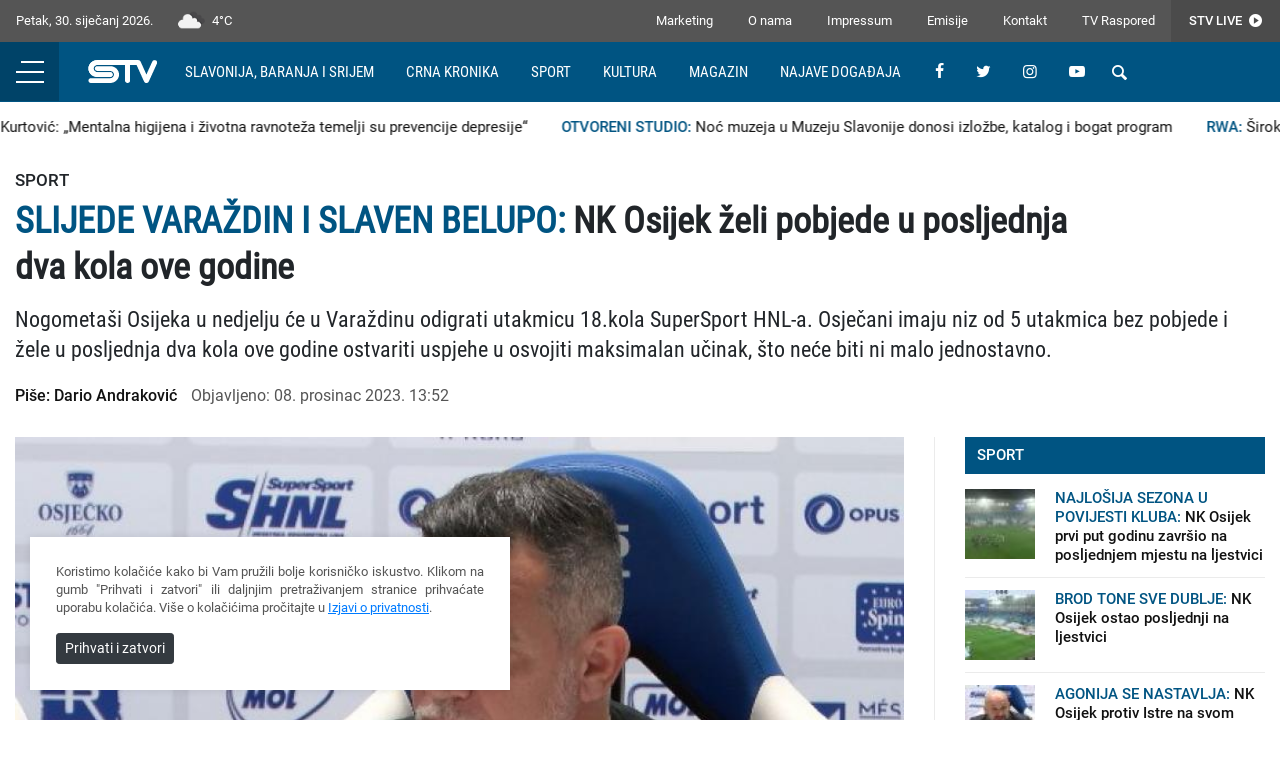

--- FILE ---
content_type: text/html; charset=UTF-8
request_url: https://stv.hr/clanak/nk-osijek-zeli-pobjede-u-posljednja-dva-kola-ove-godine/4849
body_size: 6580
content:
<!DOCTYPE html> <html lang="hr"> <head> <meta charset="utf-8"> <meta http-equiv="X-UA-Compatible" content="IE=edge"> <meta name="viewport" content="width=device-width, initial-scale=1"> <title>NK Osijek želi pobjede u posljednja dva kola ove godine | STV.HR</title> <meta name="title" content="NK Osijek želi pobjede u posljednja dva kola ove godine"><meta name="description" content="Nogometaši Osijeka u nedjelju će u Varaždinu odigrati utakmicu 18.kola SuperSport HNL-a. Osječani imaju niz od 5 utakmica bez pobjede i žele u posljednja dva kola ove godine ostvariti uspjehe u osvojiti maksimalan učinak, što neće biti ni malo jednostavno."><meta name="image" content="https://stv.hr/img/s/850x567/upload/images/article/4849/d5b2f631d272af1bfadc7bd70f4c6b5a.jpg"><meta property="og:title" content="NK Osijek želi pobjede u posljednja dva kola ove godine"><meta property="og:description" content="Nogometaši Osijeka u nedjelju će u Varaždinu odigrati utakmicu 18.kola SuperSport HNL-a. Osječani imaju niz od 5 utakmica bez pobjede i žele u posljednja dva kola ove godine ostvariti uspjehe u osvojiti maksimalan učinak, što neće biti ni malo jednostavno."><meta property="og:image" content="https://stv.hr/img/s/850x567/upload/images/article/4849/d5b2f631d272af1bfadc7bd70f4c6b5a.jpg"><meta name="twitter:title" content="NK Osijek želi pobjede u posljednja dva kola ove godine"><meta name="twitter:description" content="Nogometaši Osijeka u nedjelju će u Varaždinu odigrati utakmicu 18.kola SuperSport HNL-a. Osječani imaju niz od 5 utakmica bez pobjede i žele u posljednja dva kola ove godine ostvariti uspjehe u osvojiti maksimalan učinak, što neće biti ni malo jednostavno."><meta name="twitter:image" content="https://stv.hr/img/s/850x567/upload/images/article/4849/d5b2f631d272af1bfadc7bd70f4c6b5a.jpg"><meta name="keywords" content=""><meta property="og:url" content="https://stv.hr/clanak/nk-osijek-zeli-pobjede-u-posljednja-dva-kola-ove-godine/4849"><meta property="og:type" content="website"><meta property="og:site_name" content="stv.hr"><meta property="og:image:width" content="850"><meta property="og:image:height" content="567"><meta name="twitter:url" content="https://stv.hr/clanak/nk-osijek-zeli-pobjede-u-posljednja-dva-kola-ove-godine/4849"><meta name="twitter:card" content="summary_large_image"><meta property="fb:app_id" content="1538619579823122"> <script src="//ajax.googleapis.com/ajax/libs/jquery/3.4.1/jquery.min.js"></script> <link href="/assets/styles.min.css?v=1.216" rel="stylesheet" type="text/css"/> <link rel="apple-touch-icon" sizes="180x180" href="/assets/favicon/apple-touch-icon.png"> <link rel="icon" type="image/png" sizes="32x32" href="/assets/favicon/favicon-32x32.png"> <link rel="icon" type="image/png" sizes="16x16" href="/assets/favicon/favicon-16x16.png"> <link rel="manifest" href="/assets/favicon/site.webmanifest"> <link rel="mask-icon" href="/assets/favicon/safari-pinned-tab.svg" color="#005482"> <link rel="shortcut icon" href="/assets/favicon/favicon.ico"> <meta name="msapplication-TileColor" content="#005482"> <meta name="msapplication-config" content="/assets/favicon/browserconfig.xml"> <meta name="theme-color" content="#005482"> <meta name="google-adsense-account" content="ca-pub-7412958516554633"> <script async src="https://pagead2.googlesyndication.com/pagead/js/adsbygoogle.js?client=ca-pub-7412958516554633" crossorigin="anonymous"></script> <script async src="https://securepubads.g.doubleclick.net/tag/js/gpt.js"></script> <script> window.googletag = window.googletag || {cmd: []}; googletag.cmd.push(function() { var mapping = googletag.sizeMapping(). addSize([1024, 768], [970, 90]). addSize([800, 600], [728, 90]). addSize([0, 0], [320, 50]). build(); googletag.defineSlot('/22631816247/Leaderboard', [[970, 90], [728, 90], [320, 50]], 'div-gpt-ad-1633353601882-0').defineSizeMapping(mapping).addService(googletag.pubads()); googletag.defineSlot('/22631816247/Rectangle', [300, 250], 'div-gpt-ad-1633353601882-1').addService(googletag.pubads()); googletag.defineSlot('/22631816247/Half_page_01', [300, 600], 'div-gpt-ad-1633353601882-2').addService(googletag.pubads()); googletag.defineSlot('/22631816247/Half_page_02', [300, 600], 'div-gpt-ad-1633353601882-3').addService(googletag.pubads()); googletag.pubads().enableSingleRequest(); googletag.pubads().collapseEmptyDivs(); googletag.enableServices(); }); </script> <!-- Global site tag (gtag.js) - Google Analytics --> <script async src="https://www.googletagmanager.com/gtag/js?id=UA-115359-97"></script> <script> window.dataLayer = window.dataLayer || []; function gtag(){dataLayer.push(arguments);} gtag('js', new Date()); gtag('config', 'UA-115359-97'); </script> </head> <body> <header> <div class="services clearfix"> <a href="http://live.stv.hr" target="_blank" class="live"> STV Live <i class="icon-play"></i> </a> <div class="links"> <a href="/stranica/marketing">Marketing</a> <a href="/stranica/o-nama">O nama</a> <a href="/stranica/impressum">Impressum</a> <a href="/stranica/vijesti">Emisije</a> <a href="/stranica/kontakt">Kontakt</a> <a href="/raspored">TV Raspored</a> </div> <div class="date"> Petak, 30. siječanj 2026. </div> <div class="weather"> <img src="http://openweathermap.org/img/wn/04n.png">4°C </div> </div> <div class="main clearfix"> <div class="nav-icon"> <div class="lines"></div> </div> <a href="/" class="logo"></a> <div class="top-nav d-none d-xl-inline-block"> <a href=/rubrika/slavonija-baranja-i-srijem>Slavonija, Baranja i Srijem</a> <a href=/rubrika/crna-kronika>Crna kronika</a> <a href=/rubrika/sport>Sport</a> <a href=/rubrika/kultura>Kultura</a> <a href=/rubrika/magazin>Magazin</a> <a href=/dogadjaji>Najave događaja</a> </div> <a href="http://live.stv.hr" target="_blank" class="live"> <i class="icon-play"></i> </a> <div class="icons float-right float-xl-none"> <a href="https://www.facebook.com/SlavonskaTV/" target="_blank"><i class="icon-facebook"></i></a> <a href="https://twitter.com/STVOsijek" target="_blank"><i class="icon-twitter"></i></a> <a href="https://instagram.com/slavonskatv" target="_blank" class="d-none d-sm-inline-block"><i class="icon-instagram"></i></a> <a href="https://www.youtube.com/channel/UC0pbbvOrpIl6dgYlraxxpqg" target="_blank" class="d-none d-sm-inline-block"><i class="icon-youtube"></i></a> <div class="search"> <form action="/pretraga" method="post"> <input type="text" name="pretraga" placeholder="Termin za pretragu" id="pretraga"> <button type="submit"><i class="icon-search"></i></button> </form> </div> </div> <div class="quote">"Izaberi posao koji voliš, i nećeš morati raditi ni dana u životu" <i>-Konfucije</i></div> <div class="main-nav"> <div class="nav-group"> <a href="/rubrika/hrvatska" title="Hrvatska" class="main-link"> Hrvatska </a> </div> <div class="nav-group"> <a href="/rubrika/slavonija-baranja-i-srijem" title="Slavonija, Baranja i Srijem" class="main-link"> Slavonija, Baranja i Srijem </a> <a href="/rubrika/osjecko-baranjska" title="Osječko-baranjska"> Osječko-baranjska </a> <a href="/rubrika/pozesko-slavonska" title="Požeško-slavonska"> Požeško-slavonska </a> <a href="/rubrika/vukovarsko-srijemska" title="Vukovarsko-srijemska"> Vukovarsko-srijemska </a> <a href="/rubrika/brodsko-posavska" title="Brodsko-posavska"> Brodsko-posavska </a> <a href="/rubrika/viroviticko-podravska" title="Virovitičko-podravska"> Virovitičko-podravska </a> </div> <div class="nav-group"> <a href="/rubrika/samo-kod-nas" title="Samo kod nas" class="main-link"> Samo kod nas </a> </div> <div class="nav-group"> <a href="/rubrika/crna-kronika" title="Crna kronika" class="main-link"> Crna kronika </a> </div> <div class="nav-group"> <a href="/rubrika/sport" title="Sport" class="main-link"> Sport </a> </div> <div class="nav-group"> <a href="/rubrika/kultura" title="Kultura " class="main-link"> Kultura </a> <a href="/rubrika/kazaliste" title="Kazalište"> Kazalište </a> <a href="/rubrika/cita-mi-se" title="Čita mi se"> Čita mi se </a> <a href="/rubrika/kino-i-film" title="Kino i film"> Kino i film </a> <a href="/rubrika/glazba" title="Glazba"> Glazba </a> </div> <div class="nav-group"> <a href="/rubrika/magazin" title="Magazin" class="main-link"> Magazin </a> <a href="/rubrika/ljepota" title="Ljepota"> Ljepota </a> <a href="/rubrika/zdrav-zivot" title="Zdrav život"> Zdrav život </a> <a href="/rubrika/hrana-kao-lijek" title="Hrana kao lijek"> Hrana kao lijek </a> <a href="/rubrika/dnevnik-jedne-plavuse" title="Dnevnik jedne plavuše"> Dnevnik jedne plavuše </a> </div> <div class="nav-group"> <a href="/rubrika/znanje-je-moc" title="Znanje je moć" class="main-link"> Znanje je moć </a> <a href="/rubrika/govorimo-hrvatski" title="Govorimo hrvatski"> Govorimo hrvatski </a> <a href="/rubrika/pro-bono-savjeti" title="Pro bono savjeti"> Pro bono savjeti </a> <a href="/rubrika/tragovima-proslosti" title="Tragovima prošlosti"> Tragovima prošlosti </a> </div> <div class="nav-group"> <a href="/rubrika/stv-video" title="STV Video" class="main-link"> STV Video </a> </div> <div class="nav-group"> <a href="/rubrika/iz-programa-izdvajamo" title="Iz programa izdvajamo" class="main-link"> Iz programa izdvajamo </a> </div> <div class="nav-group"> <a href="/rubrika/kolumne" title="Kolumne" class="main-link"> Kolumne </a> </div> <div class="nav-group"> <a href="/rubrika/fotografija-dana" title="Fotografija dana" class="main-link"> Fotografija dana </a> </div> <div class="nav-group d-none d-lg-inline-block"> <a href="#" class="main-link"> STV </a> <a href="/stranica/marketing">Marketing</a> <a href="/stranica/o-nama">O nama</a> <a href="/stranica/impressum">Impressum</a> <a href="/stranica/vijesti">Emisije</a> <a href="/stranica/kontakt">Kontakt</a> <a href="/raspored">TV Raspored</a> </div> <div class="nav-group d-lg-none"> <a href="/stranica/marketing" class="main-link">Marketing</a> </div> </div> </div> <div class="ticker-wrap"> <div class="ticker"> <a href="/clanak/ana-kurtovic-mentalna-higijena-i-zivotna-ravnoteza-temelji-su-prevencije-depresije/7504" class="ticker-item"> <span>TV KOMENTAR:</span> Ana Kurtović: „Mentalna higijena i životna ravnoteža temelji su prevencije depresije“ </a> <a href="/clanak/noc-muzeja-u-muzeju-slavonije-donosi-izlozbe-katalog-i-bogat-program/7505" class="ticker-item"> <span>OTVORENI STUDIO:</span> Noć muzeja u Muzeju Slavonije donosi izložbe, katalog i bogat program </a> <a href="/clanak/sirok-asortiman-proizvoda-i-strucna-podrska-za-uspjesnu-poljoprivredu/7503" class="ticker-item"> <span>RWA:</span> Širok asortiman proizvoda i stručna podrška za uspješnu poljoprivredu </a> <a href="/clanak/od-epske-fantastike-do-filozofije-ivan-baran-rijecima-odusevljava-citatelje/7502" class="ticker-item"> <span>OTVORENI STUDIO:</span> Od epske fantastike do filozofije - Ivan Baran riječima oduševljava čitatelje </a> <a href="/clanak/poznati-sarajevski-bend-divanhana-u-osijek-donosi-ljubav/7500" class="ticker-item"> <span>NAKON 11 GODINA U OSIJEK PONOVO STIŽE DIVANHANA:</span> Poznati sarajevski bend Divanhana u Osijek donosi ljubav! </a> <a href="/clanak/baranjske-buse-napokon-priznate-kao-nematerijalna-kulturna-bastina-hrvatske/7501" class="ticker-item"> <span>OTVORENI STUDIO:</span> Baranjske buše napokon priznate kao nematerijalna kulturna baština Hrvatske </a> <a href="/clanak/mjerama-stednje-do-stabilizacije-gradskog-sustava/7499" class="ticker-item"> <span>OTVORENO S GRADOM VUKOVAROM:</span> Mjerama štednje do stabilizacije gradskog sustava </a> <a href="/clanak/hrvatska-je-bila-u-znatno-tezem-polozaju-nego-sto-je-danas-ukrajina.-iz-tog-rata-izisli-smo-kao-pobjednici-i-tako-se-moramo-ponasati-i-danas/7496" class="ticker-item"> <span>BARTULICA U STRASBOURGHU:</span> ''Hrvatska je bila u znatno težem položaju nego što je danas Ukrajina. Iz tog rata izišli smo kao pobjednici i tako se moramo ponašati i danas'' </a> <a href="/clanak/darko-cenbauer-hrvatska-je-prepoznata-kao-zemlja-kvalitetnih-vina/7497" class="ticker-item"> <span>TV KOMENTAR:</span> Darko Cenbauer: “Hrvatska je prepoznata kao zemlja kvalitetnih vina” </a> <a href="/clanak/clanovi-fotokluba-osijek-objektivom-biljeze-najposebnije-trenutke/7498" class="ticker-item"> <span>OTVORENI STUDIO:</span> Članovi Fotokluba Osijek objektivom bilježe najposebnije trenutke </a> </div> </div> </header> <div class="content"> <div class="container"> <!-- /1032507/STV_Leaderboard --> <div id="div-gpt-ad-1633353601882-0" class="ads"> <script>googletag.cmd.push(function() { googletag.display('div-gpt-ad-1633353601882-0'); });</script> </div> </div> <style>article img {width: 100%; height: auto;}</style> <div class="container"> <article> <div class="caption"> <h3>Sport</h3> <h1><span>SLIJEDE VARAŽDIN I SLAVEN BELUPO: </span>NK Osijek želi pobjede u posljednja dva kola ove godine</h1> <h2>Nogometaši Osijeka u nedjelju će u Varaždinu odigrati utakmicu 18.kola SuperSport HNL-a. Osječani imaju niz od 5 utakmica bez pobjede i žele u posljednja dva kola ove godine ostvariti uspjehe u osvojiti maksimalan učinak, što neće biti ni malo jednostavno.</h2> <div class="article-info"> <span class="author">Piše: Dario Andraković</span> <time datetime="2023-12-08 13:52:00" pubdate="pubdate">Objavljeno: 08. prosinac 2023. 13:52</time> </div> </div> <div class="columns"> <div class="left"> <div class="media"> <picture> <img alt="NK Osijek želi pobjede u posljednja dva kola ove godine" src="/img/w/800/upload/images/article/4849/d5b2f631d272af1bfadc7bd70f4c6b5a.jpg" /> </picture> <div class="caption">Zoran Zekić</div> </div> <p><span lang="HR" xss=removed>Nema više alibija iako Osijek opet ima dosta izostanaka, ali moraju istrčati najspremniji igrači u nedjelju kako bi se pobijedio Varaždin. Svjestan je toga i trener Zoran Zekić, koji želi sa svojim igračima prekinuti niz od 5 susreta bez pobjede i rezultat će biti važniji od same igre u posljednja dva kola ove godine.</span></p> <p><em><span lang="HR" xss=removed>- </span></em><span xss=removed><em>Ne treba tajiti da zaista već je vrijeme da tražimo nešto više u utakmici, imperativ je, svakako ne smije biti opterećenje nego velika motivacija i velika želja tako ćemo se postaviti i nadam se odigrati hrabru i pametnu utakmicu imamo dosta izostanaka, a na meni je da pronađemo najboljih 11 i da se mi najbolje postavimo</em>, kaže trener NK Osijek <strong>Zoran Zekić</strong>.</span></p> <p class="MsoNormal"><span lang="HR">Osijek neće biti kompletan, nedostajat će ozlijeđeni Fiolić i Jugović, a pod upitnikom je i Petar Pušić, pa će biti zanimljivo vidjeti za koji će se sastav odlučiti Zoran Zekić.</span></p> <p><span lang="HR" xss=removed><em>- Bit će promjena svakako s brojnim izostancima koje imamo ali kažem da je vrijeme da ljudi koji trebaju biti nositelji da to postanu i da se tako postave jer imaju iskustva i kvalitete i da se podrede  zajedničkom cilju,</em> kaže Zekić.</span></p> <p class="MsoNormal"><span lang="HR">Čeka se i dolazak sportskog direktora, priča se o Portugalcu Joseu Botu, a Zekić ističe kako njegov dolazak neće ni malo poremetiti sve zacrtane planove koje ima oko prijelaznog roka i pojačavanja kadra.</span></p> <p class="MsoNormal"><em><span lang="HR" xss=removed><span lang="HR">- </span></span></em><span xss=removed><em>Neće ni taj budući sportski direktor niti bilo tko od nas. Mislim da smo zauzeli stav da imamo kvalitetu i našu mladost i kad sve to ukomponiramo bit će svima bolje bit ćemo brži bolji dinamičniji i da ćemo svi uživati u boljem nogometu i želim da taj sportski direktor što prije dođe</em>, kaže Zekić.</span></p> <p class="MsoNormal"><span lang="HR">A do tada treba odraditi preostala dva kola i pokušat osvojiti maksimalan bodovni učinak protiv Varaždina i Slaven Belupa.</span></p> <p class="MsoNormal"><span lang="HR">Utakmica Varaždin Osijek igra se u Varaždinu u nedjelju od 15 sati i bijelo-plavi će ponovno imati podršku svojih vjernih navijača i na stadionu Varteksa.</span></p> <div class="tags"> <a href="https://stv.hr/tag/nk-osijek">nk osijek</a> </div> </div> <div class="right d-none d-lg-block"> <div class="sticky"> <!-- /1032507/STV_Rectangle --> <div id="div-gpt-ad-1633353601882-1" class="ads"> <script>googletag.cmd.push(function() { googletag.display('div-gpt-ad-1633353601882-1'); });</script> </div> <div class="articles list"> <div class="section">Sport</div> <a href="/clanak/nk-osijek-prvi-put-godinu-zavrsio-na-posljednjem-mjestu-na-ljestvici/7454" class="item clearfix"> <div class="image"> <img alt="NK Osijek prvi put godinu završio na posljednjem mjestu na ljestvici" src="/img/s/50x50/upload/images/article/7454/4109d0a735f3c3a5b260aea984feab74.JPG"/> </div> <div class="caption"> <div class="title"> <span>NAJLOŠIJA SEZONA U POVIJESTI KLUBA:</span> NK Osijek prvi put godinu završio na posljednjem mjestu na ljestvici </div> </div> </a> <a href="/clanak/nk-osijek-ostao-posljednji-na-ljestvici/7436" class="item clearfix"> <div class="image"> <img alt="NK Osijek ostao posljednji na ljestvici" src="/img/s/50x50/upload/images/article/7436/fe825bf352231ab21adb53190b60baba.JPG"/> </div> <div class="caption"> <div class="title"> <span>BROD TONE SVE DUBLJE:</span> NK Osijek ostao posljednji na ljestvici </div> </div> </a> <a href="/clanak/nk-osijek-protiv-istre-na-svom-terenu-dozivio-sramotu-i-pravi-debakl/7421" class="item clearfix"> <div class="image"> <img alt="NK Osijek protiv Istre na svom terenu doživio sramotu i pravi debakl" src="/img/s/50x50/upload/images/article/7421/bbd3f157ffa42d36eed8bdc7f4e1dd7a.JPG"/> </div> <div class="caption"> <div class="title"> <span>AGONIJA SE NASTAVLJA:</span> NK Osijek protiv Istre na svom terenu doživio sramotu i pravi debakl </div> </div> </a> </div> </div> </div> </div> </article> <div class="articles box"> <div class="row"> <div class="col-md-3"> <a href="/clanak/nk-osijek-prvi-put-godinu-zavrsio-na-posljednjem-mjestu-na-ljestvici/7454" class="item"> <picture> <img alt="NK Osijek prvi put godinu završio na posljednjem mjestu na ljestvici" src="/img/s/400x270/upload/images/article/7454/4109d0a735f3c3a5b260aea984feab74.JPG" /> <i class="icon-play"></i> </picture> <div class="subtitle">NAJLOŠIJA SEZONA U POVIJESTI KLUBA</div> <div class="title">NK Osijek prvi put godinu završio na posljednjem mjestu na ljestvici</div> </a> </div> <div class="col-md-3"> <a href="/clanak/nk-osijek-ostao-posljednji-na-ljestvici/7436" class="item"> <picture> <img alt="NK Osijek ostao posljednji na ljestvici" src="/img/s/400x270/upload/images/article/7436/fe825bf352231ab21adb53190b60baba.JPG" /> <i class="icon-play"></i> </picture> <div class="subtitle">BROD TONE SVE DUBLJE</div> <div class="title">NK Osijek ostao posljednji na ljestvici</div> </a> </div> <div class="col-md-3"> <a href="/clanak/nk-osijek-protiv-istre-na-svom-terenu-dozivio-sramotu-i-pravi-debakl/7421" class="item"> <picture> <img alt="NK Osijek protiv Istre na svom terenu doživio sramotu i pravi debakl" src="/img/s/400x270/upload/images/article/7421/bbd3f157ffa42d36eed8bdc7f4e1dd7a.JPG" /> <i class="icon-play"></i> </picture> <div class="subtitle">AGONIJA SE NASTAVLJA</div> <div class="title">NK Osijek protiv Istre na svom terenu doživio sramotu i pravi debakl</div> </a> </div> <div class="col-md-3"> <a href="/clanak/novi-poraz-nk-osijek-za-pad-na-posljednje-mjesto-na-ljestvici/7341" class="item"> <picture> <img alt="Novi poraz NK Osijek za pad na posljednje mjesto na ljestvici" src="/img/s/400x270/upload/images/article/7341/4dcf4f98566fe45021384216763e8b88.JPG" /> <i class="icon-play"></i> </picture> <div class="subtitle">SLIJEDI TEŠKA BORBA ZA OSTANAK?</div> <div class="title">Novi poraz NK Osijek za pad na posljednje mjesto na ljestvici</div> </a> </div> </div> </div> </div> <footer> <div class="container"> <div class="row"> <div class="col-lg-3"> <div class="logo"></div> <div class="copyright">Copyright (c) Slavonska televizija. Sva prava zadržana. Web development Promotim</div> <div class="social"> <a href="https://www.facebook.com/SlavonskaTV/" target="_blank"><i class="icon-facebook"></i></a> <a href="https://twitter.com/STVOsijek" target="_blank"><i class="icon-twitter"></i></a> <a href="https://instagram.com/slavonskatv" target="_blank"><i class="icon-instagram"></i></a> <a href="https://www.youtube.com/channel/UC0pbbvOrpIl6dgYlraxxpqg" target="_blank"><i class="icon-youtube"></i></a> </div> </div> <div class="d-none d-lg-block col-lg-9 links"> <div class="nav-group"> <a href="/rubrika/26" title="Hrvatska" class="main-link"> Hrvatska </a> </div> <div class="nav-group"> <a href="/rubrika/1" title="Slavonija, Baranja i Srijem" class="main-link"> Slavonija, Baranja i Srijem </a> <a href="/rubrika/osjecko-baranjska" title="Osječko-baranjska"> Osječko-baranjska </a> <a href="/rubrika/pozesko-slavonska" title="Požeško-slavonska"> Požeško-slavonska </a> <a href="/rubrika/vukovarsko-srijemska" title="Vukovarsko-srijemska"> Vukovarsko-srijemska </a> <a href="/rubrika/brodsko-posavska" title="Brodsko-posavska"> Brodsko-posavska </a> <a href="/rubrika/viroviticko-podravska" title="Virovitičko-podravska"> Virovitičko-podravska </a> </div> <div class="nav-group"> <a href="/rubrika/2" title="Samo kod nas" class="main-link"> Samo kod nas </a> </div> <div class="nav-group"> <a href="/rubrika/3" title="Crna kronika" class="main-link"> Crna kronika </a> </div> <div class="nav-group"> <a href="/rubrika/4" title="Sport" class="main-link"> Sport </a> </div> <div class="nav-group"> <a href="/rubrika/5" title="Kultura " class="main-link"> Kultura </a> <a href="/rubrika/kazaliste" title="Kazalište"> Kazalište </a> <a href="/rubrika/cita-mi-se" title="Čita mi se"> Čita mi se </a> <a href="/rubrika/kino-i-film" title="Kino i film"> Kino i film </a> <a href="/rubrika/glazba" title="Glazba"> Glazba </a> </div> <div class="nav-group"> <a href="/rubrika/6" title="Magazin" class="main-link"> Magazin </a> <a href="/rubrika/ljepota" title="Ljepota"> Ljepota </a> <a href="/rubrika/zdrav-zivot" title="Zdrav život"> Zdrav život </a> <a href="/rubrika/hrana-kao-lijek" title="Hrana kao lijek"> Hrana kao lijek </a> <a href="/rubrika/dnevnik-jedne-plavuse" title="Dnevnik jedne plavuše"> Dnevnik jedne plavuše </a> </div> <div class="nav-group"> <a href="/rubrika/7" title="Znanje je moć" class="main-link"> Znanje je moć </a> <a href="/rubrika/govorimo-hrvatski" title="Govorimo hrvatski"> Govorimo hrvatski </a> <a href="/rubrika/pro-bono-savjeti" title="Pro bono savjeti"> Pro bono savjeti </a> <a href="/rubrika/tragovima-proslosti" title="Tragovima prošlosti"> Tragovima prošlosti </a> </div> <div class="nav-group"> <a href="/rubrika/8" title="STV Video" class="main-link"> STV Video </a> </div> <div class="nav-group"> <a href="/rubrika/27" title="Iz programa izdvajamo" class="main-link"> Iz programa izdvajamo </a> </div> <div class="nav-group"> <a href="/rubrika/9" title="Kolumne" class="main-link"> Kolumne </a> </div> <div class="nav-group"> <a href="/rubrika/25" title="Fotografija dana" class="main-link"> Fotografija dana </a> </div> </div> </div> </div> </footer> </div> <div class="alert cookiealert" role="alert"> <p>Koristimo kolačiće kako bi Vam pružili bolje korisničko iskustvo. Klikom na gumb "Prihvati i zatvori" ili daljnjim pretraživanjem stranice prihvaćate uporabu kolačića. Više o kolačićima pročitajte u <a href="#">Izjavi o privatnosti</a>.</p> <button type="button" class="btn btn-dark btn-sm acceptcookies"> Prihvati i zatvori </button> </div> <script type="text/javascript" src="/assets/scripts.min.js?v=1.211" async></script> <script defer src="https://static.cloudflareinsights.com/beacon.min.js/vcd15cbe7772f49c399c6a5babf22c1241717689176015" integrity="sha512-ZpsOmlRQV6y907TI0dKBHq9Md29nnaEIPlkf84rnaERnq6zvWvPUqr2ft8M1aS28oN72PdrCzSjY4U6VaAw1EQ==" data-cf-beacon='{"version":"2024.11.0","token":"d31970834c454717a01ea3d971d28f81","r":1,"server_timing":{"name":{"cfCacheStatus":true,"cfEdge":true,"cfExtPri":true,"cfL4":true,"cfOrigin":true,"cfSpeedBrain":true},"location_startswith":null}}' crossorigin="anonymous"></script>
</body> </html>

--- FILE ---
content_type: text/html; charset=utf-8
request_url: https://www.google.com/recaptcha/api2/aframe
body_size: 267
content:
<!DOCTYPE HTML><html><head><meta http-equiv="content-type" content="text/html; charset=UTF-8"></head><body><script nonce="DC16JbFzIFsPgxuPh_9E_Q">/** Anti-fraud and anti-abuse applications only. See google.com/recaptcha */ try{var clients={'sodar':'https://pagead2.googlesyndication.com/pagead/sodar?'};window.addEventListener("message",function(a){try{if(a.source===window.parent){var b=JSON.parse(a.data);var c=clients[b['id']];if(c){var d=document.createElement('img');d.src=c+b['params']+'&rc='+(localStorage.getItem("rc::a")?sessionStorage.getItem("rc::b"):"");window.document.body.appendChild(d);sessionStorage.setItem("rc::e",parseInt(sessionStorage.getItem("rc::e")||0)+1);localStorage.setItem("rc::h",'1769811277464');}}}catch(b){}});window.parent.postMessage("_grecaptcha_ready", "*");}catch(b){}</script></body></html>